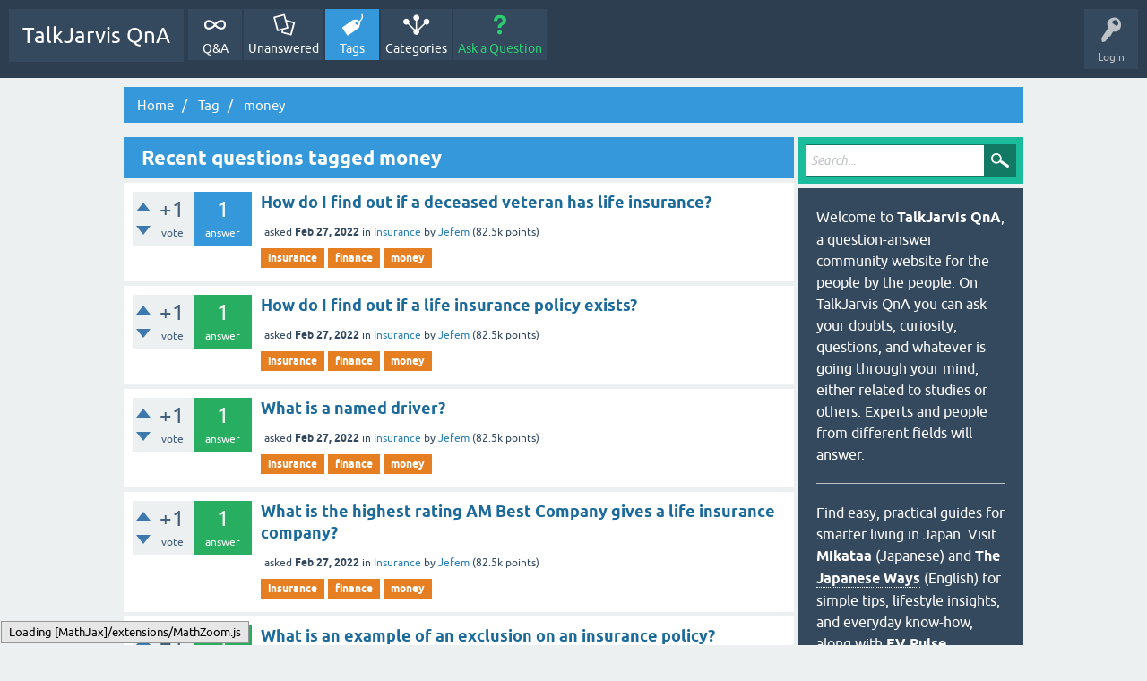

--- FILE ---
content_type: text/html; charset=utf-8
request_url: https://qna.talkjarvis.com/tag/money?start=60
body_size: 6663
content:
<!DOCTYPE html>
<html lang="en">
<!-- Powered by Question2Answer - https://talkjarvis.com/ -->
<head>
<meta charset="utf-8">
<title>Recent questions tagged money - TalkJarvis QnA</title>
<meta name="viewport" content="width=device-width, initial-scale=1">
<meta property="og:type" content="website">
<meta property="og:title" content="Recent questions tagged money">
<meta property="og:site_name" content="TalkJarvis QnA">
<meta property="og:description" content="Welcome to TalkJarvis QnA, a question-answer community for the people by the people. On TalkJarvis QnA you can ask your questions and doubts. Experts from different fields will answer.">
<meta property="og:url" content="https://qna.talkjarvis.com/tag/money">
<meta property="og:determiner" content="the">
<meta property="og:locale" content="en_US">
<meta property="og:image" content="https://talkjarvis.com/wp-content/uploads/2021/05/talkjarvis-logo.png">
<meta property="og:image:height" content="412">
<meta property="og:image:width" content="412">
<meta property="og:image:type" content="image/png">
<style>
@font-face {
 font-family: 'Ubuntu'; font-weight: normal; font-style: normal;
 src: local('Ubuntu'),
  url('../qa-theme/SnowFlat/fonts/ubuntu-regular.woff2') format('woff2'), url('../qa-theme/SnowFlat/fonts/ubuntu-regular.woff') format('woff');
}
@font-face {
 font-family: 'Ubuntu'; font-weight: bold; font-style: normal;
 src: local('Ubuntu Bold'), local('Ubuntu-Bold'),
  url('../qa-theme/SnowFlat/fonts/ubuntu-bold.woff2') format('woff2'), url('../qa-theme/SnowFlat/fonts/ubuntu-bold.woff') format('woff');
}
@font-face {
 font-family: 'Ubuntu'; font-weight: normal; font-style: italic;
 src: local('Ubuntu Italic'), local('Ubuntu-Italic'),
  url('../qa-theme/SnowFlat/fonts/ubuntu-italic.woff2') format('woff2'), url('../qa-theme/SnowFlat/fonts/ubuntu-italic.woff') format('woff');
}
@font-face {
 font-family: 'Ubuntu'; font-weight: bold; font-style: italic;
 src: local('Ubuntu Bold Italic'), local('Ubuntu-BoldItalic'),
  url('../qa-theme/SnowFlat/fonts/ubuntu-bold-italic.woff2') format('woff2'), url('../qa-theme/SnowFlat/fonts/ubuntu-bold-italic.woff') format('woff');
}
</style>
<link rel="stylesheet" href="../qa-theme/SnowFlat/qa-styles.css?1.8.6">
<style>
.qa-nav-user { margin: 0 !important; }
@media (max-width: 979px) {
 body.qa-template-user.fixed, body[class*="qa-template-user-"].fixed { padding-top: 118px !important; }
 body.qa-template-users.fixed { padding-top: 95px !important; }
}
@media (min-width: 980px) {
 body.qa-template-users.fixed { padding-top: 105px !important;}
}
</style>
<LINK REL="stylesheet" TYPE="text/css" HREF="https://qna.talkjarvis.com/qa-plugin/q2a-next-previous-question/q2am-np-style.css">
<link rel="stylesheet" href="../qa-plugin/q2a-social-share/css/social-share.css?1.6.1">
<style type="text/css"></style>
<link rel="stylesheet" TYPE="text/css" href="../qa-plugin/q2a-breadcrumbs-master/css/SnowFlat.css">
<link rel="canonical" href="https://qna.talkjarvis.com/tag/money?start=60">
<link rel="prev" href="../tag/money?start=40" >
<link rel="next" href="../tag/money?start=80" >
<link rel="search" type="application/opensearchdescription+xml" title="TalkJarvis QnA" href="../opensearch.xml">
<link rel="shortcut icon" type="image/png" href="https://talkjarvis.com/wp-content/uploads/2021/06/talkjarvis_favicon.png" sizes="192x192"/>

<meta name="msvalidate.01" content="5F378AF8D598A346CA905A337829E9C6" >

<!-- Global site tag (gtag.js) - Google Analytics -->
<script async src="https://www.googletagmanager.com/gtag/js?id=G-F7DP6MKD9J"></script>
<script>
  window.dataLayer = window.dataLayer || [];
  function gtag(){dataLayer.push(arguments);}
  gtag('js', new Date());
  gtag('config', 'G-F7DP6MKD9J');
</script>


<script  type="text/x-mathjax-config">
  MathJax.Hub.Config({
    tex2jax: {
      inlineMath: [ ['$','$'], ["\\(","\\)"] ],
     config: ["MMLorHTML.js"],
      jax: ["input/TeX"],
      processEscapes: true
    }
  });

MathJax.Hub.Config({
"HTML-CSS": {
scale: 100,
linebreaks: {
automatic: true
}
}
  });
</script>

<script type='text/javascript' src='https://cdnjs.cloudflare.com/ajax/libs/mathjax/2.7.5/MathJax.js?config=default&#038;ver=1.3.11'></script>
<script>
var qa_root = '..\/';
var qa_request = 'tag\/money';
</script>
<script src="../qa-content/jquery-3.5.1.min.js"></script>
<script src="../qa-content/qa-global.js?1.8.6"></script>
<script src="../qa-theme/SnowFlat/js/snow-core.js?1.8.6"></script>

						<style>
						
						</style>
</head>
<body
class="qa-template-tag qa-theme-snowflat qa-body-js-off"
>
<script>
var b = document.getElementsByTagName('body')[0];
b.className = b.className.replace('qa-body-js-off', 'qa-body-js-on');
</script>
<script id="script">
    var currURL = window.location.href;
    var baseUrl = currURL.split("/")[2];

    if(baseUrl === "qna.talkjarvis.com"){
        var s = document.createElement("script");
        s.src = "https://notix.io/ent/current/enot.min.js";
        s.onload = function (sdk) {
        sdk.startInstall({
            appId: "1004a842862123626bc9239d32d61fc",
            loadSettings: true
            })
        }
     document.head.append(s);
    }
</script>
<div id="qam-topbar" class="clearfix">
<div class="qam-main-nav-wrapper clearfix">
<div class="sb-toggle-left qam-menu-toggle"><i class="icon-th-list"></i></div>
<div class="qam-account-items-wrapper">
<div id="qam-account-toggle" class="qam-logged-out">
<i class="icon-key qam-auth-key"></i>
<div class="qam-account-handle">Login</div>
</div>
<div class="qam-account-items clearfix">
<form action="../login?to=tag%2Fmoney%3Fstart%3D60" method="post">
<input type="text" name="emailhandle" dir="auto" placeholder="Email or Username">
<input type="password" name="password" dir="auto" placeholder="Password">
<div><input type="checkbox" name="remember" id="qam-rememberme" value="1">
<label for="qam-rememberme">Remember</label></div>
<input type="hidden" name="code" value="0-1768821850-95f62869dd4f61850effb04173656d157560ee19">
<input type="submit" value="Login" class="qa-form-tall-button qa-form-tall-button-login" name="dologin">
</form>
<div class="qa-nav-user">
<ul class="qa-nav-user-list">
<li class="qa-nav-user-item qa-nav-user-register">
<a href="../register?to=tag%2Fmoney%3Fstart%3D60" class="qa-nav-user-link">Register</a>
</li>
</ul>
<div class="qa-nav-user-clear">
</div>
</div>
</div> <!-- END qam-account-items -->
</div> <!-- END qam-account-items-wrapper -->
<div class="qa-logo">
<a href="../" class="qa-logo-link">TalkJarvis QnA</a>
</div>
<div class="qa-nav-main">
<ul class="qa-nav-main-list">
<li class="qa-nav-main-item qa-nav-main-">
<a href="../" class="qa-nav-main-link">Q&amp;A</a>
</li>
<li class="qa-nav-main-item qa-nav-main-unanswered">
<a href="../unanswered" class="qa-nav-main-link">Unanswered</a>
</li>
<li class="qa-nav-main-item qa-nav-main-tag">
<a href="../tags" class="qa-nav-main-link qa-nav-main-selected">Tags</a>
</li>
<li class="qa-nav-main-item qa-nav-main-categories">
<a href="../categories" class="qa-nav-main-link">Categories</a>
</li>
<li class="qa-nav-main-item qa-nav-main-ask">
<a href="../ask" class="qa-nav-main-link">Ask a Question</a>
</li>
</ul>
<div class="qa-nav-main-clear">
</div>
</div>
</div> <!-- END qam-main-nav-wrapper -->
</div> <!-- END qam-topbar -->
<div class="qam-ask-search-box"><div class="qam-ask-mobile"><a href="../ask" class="turquoise">Ask a Question</a></div><div class="qam-search-mobile turquoise" id="qam-search-mobile"></div></div>
<div class="qam-search turquoise the-top" id="the-top-search">
<div class="qa-search">
<form method="get" action="../search">
<input type="text" placeholder="Search..." name="q" value="" class="qa-search-field">
<input type="submit" value="Search" class="qa-search-button">
</form>
</div>
</div>
<div class="qa-body-wrapper">
<div class="qa-widgets-full qa-widgets-full-high">
<div class="qa-widget-full qa-widget-full-high">
<div class="breadcrumb-wrapper">
<ul class="breadcrumb clearfix" itemscope itemtype="http://schema.org/BreadcrumbList">
<li breadcrumbs-home itemprop="itemListElement" itemscope itemtype="http://schema.org/ListItem" ><a href="https://qna.talkjarvis.com/" itemprop="item" > <span itemprop="name"> Home </span></a><meta itemprop="position" content="1" ></li>
<li breadcrumbs-tag itemprop="itemListElement" itemscope itemtype="http://schema.org/ListItem" ><a href="https://qna.talkjarvis.com/tags" itemprop="item" > <span itemprop="name"> Tag </span></a><meta itemprop="position" content="1" ></li>
<li breadcrumbs-tag itemprop="itemListElement" itemscope itemtype="http://schema.org/ListItem" ><span itemprop="name"> money </span><meta itemprop="position" content="2" ></li>
</ul>
</div>
</div>
</div>
<div class="qa-main-wrapper">
<div class="qa-main">
<div class="qa-main-heading">
<h1>
Recent questions tagged money
</h1>
</div>
<div class="qa-part-q-list">
<form method="post" action="../tag/money?start=60">
<div class="qa-q-list">
<div class="qa-q-list-item" id="q205647">
<div class="qa-q-item-stats">
<div class="qa-voting qa-voting-net" id="voting_205647">
<div class="qa-vote-buttons qa-vote-buttons-net">
<input title="Click to vote up" name="vote_205647_1_q205647" onclick="return qa_vote_click(this);" type="submit" value="+" class="qa-vote-first-button qa-vote-up-button"> 
<input title="Click to vote down" name="vote_205647_-1_q205647" onclick="return qa_vote_click(this);" type="submit" value="&ndash;" class="qa-vote-second-button qa-vote-down-button"> 
</div>
<div class="qa-vote-count qa-vote-count-net">
<span class="qa-netvote-count">
<span class="qa-netvote-count-data">+1</span><span class="qa-netvote-count-pad"> vote</span>
</span>
</div>
<div class="qa-vote-clear">
</div>
</div>
<span class="qa-a-count">
<span class="qa-a-count-data">1</span><span class="qa-a-count-pad"> answer</span>
</span>
</div>
<div class="qa-q-item-main">
<div class="qa-q-item-title">
<a href="../205647/how-do-i-find-out-if-a-deceased-veteran-has-life-insurance">How do I find out if a deceased veteran has life insurance?</a>
</div>
<span class="qa-q-item-avatar-meta">
<span class="qa-q-item-meta">
<span class="qa-q-item-what">asked</span>
<span class="qa-q-item-when">
<span class="qa-q-item-when-data">Feb 27, 2022</span>
</span>
<span class="qa-q-item-where">
<span class="qa-q-item-where-pad">in </span><span class="qa-q-item-where-data"><a href="../insurance" class="qa-category-link">Insurance</a></span>
</span>
<span class="qa-q-item-who">
<span class="qa-q-item-who-pad">by </span>
<span class="qa-q-item-who-data"><a href="../user/Jefem" class="qa-user-link">Jefem</a></span>
<span class="qa-q-item-who-points">
<span class="qa-q-item-who-points-pad">(</span><span class="qa-q-item-who-points-data">82.5k</span><span class="qa-q-item-who-points-pad"> points)</span>
</span>
</span>
</span>
</span>
<div class="qa-q-item-tags">
<ul class="qa-q-item-tag-list">
<li class="qa-q-item-tag-item"><a href="../tag/insurance" class="qa-tag-link">insurance</a></li>
<li class="qa-q-item-tag-item"><a href="../tag/finance" class="qa-tag-link">finance</a></li>
<li class="qa-q-item-tag-item"><a href="../tag/money" class="qa-tag-link">money</a></li>
</ul>
</div>
</div>
<div class="qa-q-item-clear">
</div>
</div> <!-- END qa-q-list-item -->
<div class="qa-q-list-item" id="q205646">
<div class="qa-q-item-stats">
<div class="qa-voting qa-voting-net" id="voting_205646">
<div class="qa-vote-buttons qa-vote-buttons-net">
<input title="Click to vote up" name="vote_205646_1_q205646" onclick="return qa_vote_click(this);" type="submit" value="+" class="qa-vote-first-button qa-vote-up-button"> 
<input title="Click to vote down" name="vote_205646_-1_q205646" onclick="return qa_vote_click(this);" type="submit" value="&ndash;" class="qa-vote-second-button qa-vote-down-button"> 
</div>
<div class="qa-vote-count qa-vote-count-net">
<span class="qa-netvote-count">
<span class="qa-netvote-count-data">+1</span><span class="qa-netvote-count-pad"> vote</span>
</span>
</div>
<div class="qa-vote-clear">
</div>
</div>
<span class="qa-a-count qa-a-count-selected">
<span class="qa-a-count-data">1</span><span class="qa-a-count-pad"> answer</span>
</span>
</div>
<div class="qa-q-item-main">
<div class="qa-q-item-title">
<a href="../205646/how-do-i-find-out-if-a-life-insurance-policy-exists">How do I find out if a life insurance policy exists?</a>
</div>
<span class="qa-q-item-avatar-meta">
<span class="qa-q-item-meta">
<span class="qa-q-item-what">asked</span>
<span class="qa-q-item-when">
<span class="qa-q-item-when-data">Feb 27, 2022</span>
</span>
<span class="qa-q-item-where">
<span class="qa-q-item-where-pad">in </span><span class="qa-q-item-where-data"><a href="../insurance" class="qa-category-link">Insurance</a></span>
</span>
<span class="qa-q-item-who">
<span class="qa-q-item-who-pad">by </span>
<span class="qa-q-item-who-data"><a href="../user/Jefem" class="qa-user-link">Jefem</a></span>
<span class="qa-q-item-who-points">
<span class="qa-q-item-who-points-pad">(</span><span class="qa-q-item-who-points-data">82.5k</span><span class="qa-q-item-who-points-pad"> points)</span>
</span>
</span>
</span>
</span>
<div class="qa-q-item-tags">
<ul class="qa-q-item-tag-list">
<li class="qa-q-item-tag-item"><a href="../tag/insurance" class="qa-tag-link">insurance</a></li>
<li class="qa-q-item-tag-item"><a href="../tag/finance" class="qa-tag-link">finance</a></li>
<li class="qa-q-item-tag-item"><a href="../tag/money" class="qa-tag-link">money</a></li>
</ul>
</div>
</div>
<div class="qa-q-item-clear">
</div>
</div> <!-- END qa-q-list-item -->
<div class="qa-q-list-item" id="q205644">
<div class="qa-q-item-stats">
<div class="qa-voting qa-voting-net" id="voting_205644">
<div class="qa-vote-buttons qa-vote-buttons-net">
<input title="Click to vote up" name="vote_205644_1_q205644" onclick="return qa_vote_click(this);" type="submit" value="+" class="qa-vote-first-button qa-vote-up-button"> 
<input title="Click to vote down" name="vote_205644_-1_q205644" onclick="return qa_vote_click(this);" type="submit" value="&ndash;" class="qa-vote-second-button qa-vote-down-button"> 
</div>
<div class="qa-vote-count qa-vote-count-net">
<span class="qa-netvote-count">
<span class="qa-netvote-count-data">+1</span><span class="qa-netvote-count-pad"> vote</span>
</span>
</div>
<div class="qa-vote-clear">
</div>
</div>
<span class="qa-a-count qa-a-count-selected">
<span class="qa-a-count-data">1</span><span class="qa-a-count-pad"> answer</span>
</span>
</div>
<div class="qa-q-item-main">
<div class="qa-q-item-title">
<a href="../205644/what-is-a-named-driver">What is a named driver?</a>
</div>
<span class="qa-q-item-avatar-meta">
<span class="qa-q-item-meta">
<span class="qa-q-item-what">asked</span>
<span class="qa-q-item-when">
<span class="qa-q-item-when-data">Feb 27, 2022</span>
</span>
<span class="qa-q-item-where">
<span class="qa-q-item-where-pad">in </span><span class="qa-q-item-where-data"><a href="../insurance" class="qa-category-link">Insurance</a></span>
</span>
<span class="qa-q-item-who">
<span class="qa-q-item-who-pad">by </span>
<span class="qa-q-item-who-data"><a href="../user/Jefem" class="qa-user-link">Jefem</a></span>
<span class="qa-q-item-who-points">
<span class="qa-q-item-who-points-pad">(</span><span class="qa-q-item-who-points-data">82.5k</span><span class="qa-q-item-who-points-pad"> points)</span>
</span>
</span>
</span>
</span>
<div class="qa-q-item-tags">
<ul class="qa-q-item-tag-list">
<li class="qa-q-item-tag-item"><a href="../tag/insurance" class="qa-tag-link">insurance</a></li>
<li class="qa-q-item-tag-item"><a href="../tag/finance" class="qa-tag-link">finance</a></li>
<li class="qa-q-item-tag-item"><a href="../tag/money" class="qa-tag-link">money</a></li>
</ul>
</div>
</div>
<div class="qa-q-item-clear">
</div>
</div> <!-- END qa-q-list-item -->
<div class="qa-q-list-item" id="q205642">
<div class="qa-q-item-stats">
<div class="qa-voting qa-voting-net" id="voting_205642">
<div class="qa-vote-buttons qa-vote-buttons-net">
<input title="Click to vote up" name="vote_205642_1_q205642" onclick="return qa_vote_click(this);" type="submit" value="+" class="qa-vote-first-button qa-vote-up-button"> 
<input title="Click to vote down" name="vote_205642_-1_q205642" onclick="return qa_vote_click(this);" type="submit" value="&ndash;" class="qa-vote-second-button qa-vote-down-button"> 
</div>
<div class="qa-vote-count qa-vote-count-net">
<span class="qa-netvote-count">
<span class="qa-netvote-count-data">+1</span><span class="qa-netvote-count-pad"> vote</span>
</span>
</div>
<div class="qa-vote-clear">
</div>
</div>
<span class="qa-a-count qa-a-count-selected">
<span class="qa-a-count-data">1</span><span class="qa-a-count-pad"> answer</span>
</span>
</div>
<div class="qa-q-item-main">
<div class="qa-q-item-title">
<a href="../205642/what-is-the-highest-rating-am-best-company-gives-a-life-insurance-company">What is the highest rating AM Best Company gives a life insurance company?</a>
</div>
<span class="qa-q-item-avatar-meta">
<span class="qa-q-item-meta">
<span class="qa-q-item-what">asked</span>
<span class="qa-q-item-when">
<span class="qa-q-item-when-data">Feb 27, 2022</span>
</span>
<span class="qa-q-item-where">
<span class="qa-q-item-where-pad">in </span><span class="qa-q-item-where-data"><a href="../insurance" class="qa-category-link">Insurance</a></span>
</span>
<span class="qa-q-item-who">
<span class="qa-q-item-who-pad">by </span>
<span class="qa-q-item-who-data"><a href="../user/Jefem" class="qa-user-link">Jefem</a></span>
<span class="qa-q-item-who-points">
<span class="qa-q-item-who-points-pad">(</span><span class="qa-q-item-who-points-data">82.5k</span><span class="qa-q-item-who-points-pad"> points)</span>
</span>
</span>
</span>
</span>
<div class="qa-q-item-tags">
<ul class="qa-q-item-tag-list">
<li class="qa-q-item-tag-item"><a href="../tag/insurance" class="qa-tag-link">insurance</a></li>
<li class="qa-q-item-tag-item"><a href="../tag/finance" class="qa-tag-link">finance</a></li>
<li class="qa-q-item-tag-item"><a href="../tag/money" class="qa-tag-link">money</a></li>
</ul>
</div>
</div>
<div class="qa-q-item-clear">
</div>
</div> <!-- END qa-q-list-item -->
<div class="qa-q-list-item" id="q205640">
<div class="qa-q-item-stats">
<div class="qa-voting qa-voting-net" id="voting_205640">
<div class="qa-vote-buttons qa-vote-buttons-net">
<input title="Click to vote up" name="vote_205640_1_q205640" onclick="return qa_vote_click(this);" type="submit" value="+" class="qa-vote-first-button qa-vote-up-button"> 
<input title="Click to vote down" name="vote_205640_-1_q205640" onclick="return qa_vote_click(this);" type="submit" value="&ndash;" class="qa-vote-second-button qa-vote-down-button"> 
</div>
<div class="qa-vote-count qa-vote-count-net">
<span class="qa-netvote-count">
<span class="qa-netvote-count-data">+1</span><span class="qa-netvote-count-pad"> vote</span>
</span>
</div>
<div class="qa-vote-clear">
</div>
</div>
<span class="qa-a-count qa-a-count-selected">
<span class="qa-a-count-data">1</span><span class="qa-a-count-pad"> answer</span>
</span>
</div>
<div class="qa-q-item-main">
<div class="qa-q-item-title">
<a href="../205640/what-is-an-example-of-an-exclusion-on-an-insurance-policy">What is an example of an exclusion on an insurance policy?</a>
</div>
<span class="qa-q-item-avatar-meta">
<span class="qa-q-item-meta">
<span class="qa-q-item-what">asked</span>
<span class="qa-q-item-when">
<span class="qa-q-item-when-data">Feb 27, 2022</span>
</span>
<span class="qa-q-item-where">
<span class="qa-q-item-where-pad">in </span><span class="qa-q-item-where-data"><a href="../insurance" class="qa-category-link">Insurance</a></span>
</span>
<span class="qa-q-item-who">
<span class="qa-q-item-who-pad">by </span>
<span class="qa-q-item-who-data"><a href="../user/Jefem" class="qa-user-link">Jefem</a></span>
<span class="qa-q-item-who-points">
<span class="qa-q-item-who-points-pad">(</span><span class="qa-q-item-who-points-data">82.5k</span><span class="qa-q-item-who-points-pad"> points)</span>
</span>
</span>
</span>
</span>
<div class="qa-q-item-tags">
<ul class="qa-q-item-tag-list">
<li class="qa-q-item-tag-item"><a href="../tag/insurance" class="qa-tag-link">insurance</a></li>
<li class="qa-q-item-tag-item"><a href="../tag/finance" class="qa-tag-link">finance</a></li>
<li class="qa-q-item-tag-item"><a href="../tag/money" class="qa-tag-link">money</a></li>
</ul>
</div>
</div>
<div class="qa-q-item-clear">
</div>
</div> <!-- END qa-q-list-item -->
<div class="qa-q-list-item" id="q205638">
<div class="qa-q-item-stats">
<div class="qa-voting qa-voting-net" id="voting_205638">
<div class="qa-vote-buttons qa-vote-buttons-net">
<input title="Click to vote up" name="vote_205638_1_q205638" onclick="return qa_vote_click(this);" type="submit" value="+" class="qa-vote-first-button qa-vote-up-button"> 
<input title="Click to vote down" name="vote_205638_-1_q205638" onclick="return qa_vote_click(this);" type="submit" value="&ndash;" class="qa-vote-second-button qa-vote-down-button"> 
</div>
<div class="qa-vote-count qa-vote-count-net">
<span class="qa-netvote-count">
<span class="qa-netvote-count-data">+1</span><span class="qa-netvote-count-pad"> vote</span>
</span>
</div>
<div class="qa-vote-clear">
</div>
</div>
<span class="qa-a-count qa-a-count-selected">
<span class="qa-a-count-data">1</span><span class="qa-a-count-pad"> answer</span>
</span>
</div>
<div class="qa-q-item-main">
<div class="qa-q-item-title">
<a href="../205638/who-is-an-insurer-answer">Who is an insurer answer?</a>
</div>
<span class="qa-q-item-avatar-meta">
<span class="qa-q-item-meta">
<span class="qa-q-item-what">asked</span>
<span class="qa-q-item-when">
<span class="qa-q-item-when-data">Feb 27, 2022</span>
</span>
<span class="qa-q-item-where">
<span class="qa-q-item-where-pad">in </span><span class="qa-q-item-where-data"><a href="../insurance" class="qa-category-link">Insurance</a></span>
</span>
<span class="qa-q-item-who">
<span class="qa-q-item-who-pad">by </span>
<span class="qa-q-item-who-data"><a href="../user/Jefem" class="qa-user-link">Jefem</a></span>
<span class="qa-q-item-who-points">
<span class="qa-q-item-who-points-pad">(</span><span class="qa-q-item-who-points-data">82.5k</span><span class="qa-q-item-who-points-pad"> points)</span>
</span>
</span>
</span>
</span>
<div class="qa-q-item-tags">
<ul class="qa-q-item-tag-list">
<li class="qa-q-item-tag-item"><a href="../tag/insurance" class="qa-tag-link">insurance</a></li>
<li class="qa-q-item-tag-item"><a href="../tag/finance" class="qa-tag-link">finance</a></li>
<li class="qa-q-item-tag-item"><a href="../tag/money" class="qa-tag-link">money</a></li>
</ul>
</div>
</div>
<div class="qa-q-item-clear">
</div>
</div> <!-- END qa-q-list-item -->
<div class="qa-q-list-item" id="q205636">
<div class="qa-q-item-stats">
<div class="qa-voting qa-voting-net" id="voting_205636">
<div class="qa-vote-buttons qa-vote-buttons-net">
<input title="Click to vote up" name="vote_205636_1_q205636" onclick="return qa_vote_click(this);" type="submit" value="+" class="qa-vote-first-button qa-vote-up-button"> 
<input title="Click to vote down" name="vote_205636_-1_q205636" onclick="return qa_vote_click(this);" type="submit" value="&ndash;" class="qa-vote-second-button qa-vote-down-button"> 
</div>
<div class="qa-vote-count qa-vote-count-net">
<span class="qa-netvote-count">
<span class="qa-netvote-count-data">+1</span><span class="qa-netvote-count-pad"> vote</span>
</span>
</div>
<div class="qa-vote-clear">
</div>
</div>
<span class="qa-a-count qa-a-count-selected">
<span class="qa-a-count-data">1</span><span class="qa-a-count-pad"> answer</span>
</span>
</div>
<div class="qa-q-item-main">
<div class="qa-q-item-title">
<a href="../205636/what-are-the-two-primary-classes-of-life-insurance">What are the two primary classes of life insurance?</a>
</div>
<span class="qa-q-item-avatar-meta">
<span class="qa-q-item-meta">
<span class="qa-q-item-what">asked</span>
<span class="qa-q-item-when">
<span class="qa-q-item-when-data">Feb 27, 2022</span>
</span>
<span class="qa-q-item-where">
<span class="qa-q-item-where-pad">in </span><span class="qa-q-item-where-data"><a href="../insurance" class="qa-category-link">Insurance</a></span>
</span>
<span class="qa-q-item-who">
<span class="qa-q-item-who-pad">by </span>
<span class="qa-q-item-who-data"><a href="../user/Jefem" class="qa-user-link">Jefem</a></span>
<span class="qa-q-item-who-points">
<span class="qa-q-item-who-points-pad">(</span><span class="qa-q-item-who-points-data">82.5k</span><span class="qa-q-item-who-points-pad"> points)</span>
</span>
</span>
</span>
</span>
<div class="qa-q-item-tags">
<ul class="qa-q-item-tag-list">
<li class="qa-q-item-tag-item"><a href="../tag/insurance" class="qa-tag-link">insurance</a></li>
<li class="qa-q-item-tag-item"><a href="../tag/finance" class="qa-tag-link">finance</a></li>
<li class="qa-q-item-tag-item"><a href="../tag/money" class="qa-tag-link">money</a></li>
</ul>
</div>
</div>
<div class="qa-q-item-clear">
</div>
</div> <!-- END qa-q-list-item -->
<div class="qa-q-list-item" id="q205633">
<div class="qa-q-item-stats">
<div class="qa-voting qa-voting-net" id="voting_205633">
<div class="qa-vote-buttons qa-vote-buttons-net">
<input title="Click to vote up" name="vote_205633_1_q205633" onclick="return qa_vote_click(this);" type="submit" value="+" class="qa-vote-first-button qa-vote-up-button"> 
<input title="Click to vote down" name="vote_205633_-1_q205633" onclick="return qa_vote_click(this);" type="submit" value="&ndash;" class="qa-vote-second-button qa-vote-down-button"> 
</div>
<div class="qa-vote-count qa-vote-count-net">
<span class="qa-netvote-count">
<span class="qa-netvote-count-data">+1</span><span class="qa-netvote-count-pad"> vote</span>
</span>
</div>
<div class="qa-vote-clear">
</div>
</div>
<span class="qa-a-count qa-a-count-selected">
<span class="qa-a-count-data">1</span><span class="qa-a-count-pad"> answer</span>
</span>
</div>
<div class="qa-q-item-main">
<div class="qa-q-item-title">
<a href="../205633/is-the-policyholder-the-same-as-the-insured">Is the policyholder the same as the insured?</a>
</div>
<span class="qa-q-item-avatar-meta">
<span class="qa-q-item-meta">
<span class="qa-q-item-what">asked</span>
<span class="qa-q-item-when">
<span class="qa-q-item-when-data">Feb 27, 2022</span>
</span>
<span class="qa-q-item-where">
<span class="qa-q-item-where-pad">in </span><span class="qa-q-item-where-data"><a href="../insurance" class="qa-category-link">Insurance</a></span>
</span>
<span class="qa-q-item-who">
<span class="qa-q-item-who-pad">by </span>
<span class="qa-q-item-who-data"><a href="../user/Jefem" class="qa-user-link">Jefem</a></span>
<span class="qa-q-item-who-points">
<span class="qa-q-item-who-points-pad">(</span><span class="qa-q-item-who-points-data">82.5k</span><span class="qa-q-item-who-points-pad"> points)</span>
</span>
</span>
</span>
</span>
<div class="qa-q-item-tags">
<ul class="qa-q-item-tag-list">
<li class="qa-q-item-tag-item"><a href="../tag/insurance" class="qa-tag-link">insurance</a></li>
<li class="qa-q-item-tag-item"><a href="../tag/finance" class="qa-tag-link">finance</a></li>
<li class="qa-q-item-tag-item"><a href="../tag/money" class="qa-tag-link">money</a></li>
</ul>
</div>
</div>
<div class="qa-q-item-clear">
</div>
</div> <!-- END qa-q-list-item -->
<div class="qa-q-list-item" id="q205631">
<div class="qa-q-item-stats">
<div class="qa-voting qa-voting-net" id="voting_205631">
<div class="qa-vote-buttons qa-vote-buttons-net">
<input title="Click to vote up" name="vote_205631_1_q205631" onclick="return qa_vote_click(this);" type="submit" value="+" class="qa-vote-first-button qa-vote-up-button"> 
<input title="Click to vote down" name="vote_205631_-1_q205631" onclick="return qa_vote_click(this);" type="submit" value="&ndash;" class="qa-vote-second-button qa-vote-down-button"> 
</div>
<div class="qa-vote-count qa-vote-count-net">
<span class="qa-netvote-count">
<span class="qa-netvote-count-data">+1</span><span class="qa-netvote-count-pad"> vote</span>
</span>
</div>
<div class="qa-vote-clear">
</div>
</div>
<span class="qa-a-count qa-a-count-selected">
<span class="qa-a-count-data">1</span><span class="qa-a-count-pad"> answer</span>
</span>
</div>
<div class="qa-q-item-main">
<div class="qa-q-item-title">
<a href="../205631/what-does-your-provider-mean">What does your provider mean?</a>
</div>
<span class="qa-q-item-avatar-meta">
<span class="qa-q-item-meta">
<span class="qa-q-item-what">asked</span>
<span class="qa-q-item-when">
<span class="qa-q-item-when-data">Feb 27, 2022</span>
</span>
<span class="qa-q-item-where">
<span class="qa-q-item-where-pad">in </span><span class="qa-q-item-where-data"><a href="../insurance" class="qa-category-link">Insurance</a></span>
</span>
<span class="qa-q-item-who">
<span class="qa-q-item-who-pad">by </span>
<span class="qa-q-item-who-data"><a href="../user/Jefem" class="qa-user-link">Jefem</a></span>
<span class="qa-q-item-who-points">
<span class="qa-q-item-who-points-pad">(</span><span class="qa-q-item-who-points-data">82.5k</span><span class="qa-q-item-who-points-pad"> points)</span>
</span>
</span>
</span>
</span>
<div class="qa-q-item-tags">
<ul class="qa-q-item-tag-list">
<li class="qa-q-item-tag-item"><a href="../tag/insurance" class="qa-tag-link">insurance</a></li>
<li class="qa-q-item-tag-item"><a href="../tag/finance" class="qa-tag-link">finance</a></li>
<li class="qa-q-item-tag-item"><a href="../tag/money" class="qa-tag-link">money</a></li>
</ul>
</div>
</div>
<div class="qa-q-item-clear">
</div>
</div> <!-- END qa-q-list-item -->
<div class="qa-q-list-item" id="q205629">
<div class="qa-q-item-stats">
<div class="qa-voting qa-voting-net" id="voting_205629">
<div class="qa-vote-buttons qa-vote-buttons-net">
<input title="Click to vote up" name="vote_205629_1_q205629" onclick="return qa_vote_click(this);" type="submit" value="+" class="qa-vote-first-button qa-vote-up-button"> 
<input title="Click to vote down" name="vote_205629_-1_q205629" onclick="return qa_vote_click(this);" type="submit" value="&ndash;" class="qa-vote-second-button qa-vote-down-button"> 
</div>
<div class="qa-vote-count qa-vote-count-net">
<span class="qa-netvote-count">
<span class="qa-netvote-count-data">+1</span><span class="qa-netvote-count-pad"> vote</span>
</span>
</div>
<div class="qa-vote-clear">
</div>
</div>
<span class="qa-a-count qa-a-count-selected">
<span class="qa-a-count-data">1</span><span class="qa-a-count-pad"> answer</span>
</span>
</div>
<div class="qa-q-item-main">
<div class="qa-q-item-title">
<a href="../205629/what-is-name-of-insured-on-an-insurance">What is name of insured on an insurance?</a>
</div>
<span class="qa-q-item-avatar-meta">
<span class="qa-q-item-meta">
<span class="qa-q-item-what">asked</span>
<span class="qa-q-item-when">
<span class="qa-q-item-when-data">Feb 27, 2022</span>
</span>
<span class="qa-q-item-where">
<span class="qa-q-item-where-pad">in </span><span class="qa-q-item-where-data"><a href="../insurance" class="qa-category-link">Insurance</a></span>
</span>
<span class="qa-q-item-who">
<span class="qa-q-item-who-pad">by </span>
<span class="qa-q-item-who-data"><a href="../user/Jefem" class="qa-user-link">Jefem</a></span>
<span class="qa-q-item-who-points">
<span class="qa-q-item-who-points-pad">(</span><span class="qa-q-item-who-points-data">82.5k</span><span class="qa-q-item-who-points-pad"> points)</span>
</span>
</span>
</span>
</span>
<div class="qa-q-item-tags">
<ul class="qa-q-item-tag-list">
<li class="qa-q-item-tag-item"><a href="../tag/insurance" class="qa-tag-link">insurance</a></li>
<li class="qa-q-item-tag-item"><a href="../tag/finance" class="qa-tag-link">finance</a></li>
<li class="qa-q-item-tag-item"><a href="../tag/money" class="qa-tag-link">money</a></li>
</ul>
</div>
</div>
<div class="qa-q-item-clear">
</div>
</div> <!-- END qa-q-list-item -->
<div class="qa-q-list-item" id="q205627">
<div class="qa-q-item-stats">
<div class="qa-voting qa-voting-net" id="voting_205627">
<div class="qa-vote-buttons qa-vote-buttons-net">
<input title="Click to vote up" name="vote_205627_1_q205627" onclick="return qa_vote_click(this);" type="submit" value="+" class="qa-vote-first-button qa-vote-up-button"> 
<input title="Click to vote down" name="vote_205627_-1_q205627" onclick="return qa_vote_click(this);" type="submit" value="&ndash;" class="qa-vote-second-button qa-vote-down-button"> 
</div>
<div class="qa-vote-count qa-vote-count-net">
<span class="qa-netvote-count">
<span class="qa-netvote-count-data">+1</span><span class="qa-netvote-count-pad"> vote</span>
</span>
</div>
<div class="qa-vote-clear">
</div>
</div>
<span class="qa-a-count qa-a-count-selected">
<span class="qa-a-count-data">1</span><span class="qa-a-count-pad"> answer</span>
</span>
</div>
<div class="qa-q-item-main">
<div class="qa-q-item-title">
<a href="../205627/what-is-an-insurance-premium-and-how-does-it-work">What is an insurance premium and how does it work?</a>
</div>
<span class="qa-q-item-avatar-meta">
<span class="qa-q-item-meta">
<span class="qa-q-item-what">asked</span>
<span class="qa-q-item-when">
<span class="qa-q-item-when-data">Feb 27, 2022</span>
</span>
<span class="qa-q-item-where">
<span class="qa-q-item-where-pad">in </span><span class="qa-q-item-where-data"><a href="../insurance" class="qa-category-link">Insurance</a></span>
</span>
<span class="qa-q-item-who">
<span class="qa-q-item-who-pad">by </span>
<span class="qa-q-item-who-data"><a href="../user/Jefem" class="qa-user-link">Jefem</a></span>
<span class="qa-q-item-who-points">
<span class="qa-q-item-who-points-pad">(</span><span class="qa-q-item-who-points-data">82.5k</span><span class="qa-q-item-who-points-pad"> points)</span>
</span>
</span>
</span>
</span>
<div class="qa-q-item-tags">
<ul class="qa-q-item-tag-list">
<li class="qa-q-item-tag-item"><a href="../tag/insurance" class="qa-tag-link">insurance</a></li>
<li class="qa-q-item-tag-item"><a href="../tag/finance" class="qa-tag-link">finance</a></li>
<li class="qa-q-item-tag-item"><a href="../tag/money" class="qa-tag-link">money</a></li>
</ul>
</div>
</div>
<div class="qa-q-item-clear">
</div>
</div> <!-- END qa-q-list-item -->
<div class="qa-q-list-item" id="q205624">
<div class="qa-q-item-stats">
<div class="qa-voting qa-voting-net" id="voting_205624">
<div class="qa-vote-buttons qa-vote-buttons-net">
<input title="Click to vote up" name="vote_205624_1_q205624" onclick="return qa_vote_click(this);" type="submit" value="+" class="qa-vote-first-button qa-vote-up-button"> 
<input title="Click to vote down" name="vote_205624_-1_q205624" onclick="return qa_vote_click(this);" type="submit" value="&ndash;" class="qa-vote-second-button qa-vote-down-button"> 
</div>
<div class="qa-vote-count qa-vote-count-net">
<span class="qa-netvote-count">
<span class="qa-netvote-count-data">+1</span><span class="qa-netvote-count-pad"> vote</span>
</span>
</div>
<div class="qa-vote-clear">
</div>
</div>
<span class="qa-a-count qa-a-count-selected">
<span class="qa-a-count-data">1</span><span class="qa-a-count-pad"> answer</span>
</span>
</div>
<div class="qa-q-item-main">
<div class="qa-q-item-title">
<a href="../205624/what-is-an-insurance-premium-quizlet">What is an insurance premium quizlet?</a>
</div>
<span class="qa-q-item-avatar-meta">
<span class="qa-q-item-meta">
<span class="qa-q-item-what">asked</span>
<span class="qa-q-item-when">
<span class="qa-q-item-when-data">Feb 27, 2022</span>
</span>
<span class="qa-q-item-where">
<span class="qa-q-item-where-pad">in </span><span class="qa-q-item-where-data"><a href="../insurance" class="qa-category-link">Insurance</a></span>
</span>
<span class="qa-q-item-who">
<span class="qa-q-item-who-pad">by </span>
<span class="qa-q-item-who-data"><a href="../user/Jefem" class="qa-user-link">Jefem</a></span>
<span class="qa-q-item-who-points">
<span class="qa-q-item-who-points-pad">(</span><span class="qa-q-item-who-points-data">82.5k</span><span class="qa-q-item-who-points-pad"> points)</span>
</span>
</span>
</span>
</span>
<div class="qa-q-item-tags">
<ul class="qa-q-item-tag-list">
<li class="qa-q-item-tag-item"><a href="../tag/insurance" class="qa-tag-link">insurance</a></li>
<li class="qa-q-item-tag-item"><a href="../tag/finance" class="qa-tag-link">finance</a></li>
<li class="qa-q-item-tag-item"><a href="../tag/money" class="qa-tag-link">money</a></li>
</ul>
</div>
</div>
<div class="qa-q-item-clear">
</div>
</div> <!-- END qa-q-list-item -->
<div class="qa-q-list-item" id="q205622">
<div class="qa-q-item-stats">
<div class="qa-voting qa-voting-net" id="voting_205622">
<div class="qa-vote-buttons qa-vote-buttons-net">
<input title="Click to vote up" name="vote_205622_1_q205622" onclick="return qa_vote_click(this);" type="submit" value="+" class="qa-vote-first-button qa-vote-up-button"> 
<input title="Click to vote down" name="vote_205622_-1_q205622" onclick="return qa_vote_click(this);" type="submit" value="&ndash;" class="qa-vote-second-button qa-vote-down-button"> 
</div>
<div class="qa-vote-count qa-vote-count-net">
<span class="qa-netvote-count">
<span class="qa-netvote-count-data">+1</span><span class="qa-netvote-count-pad"> vote</span>
</span>
</div>
<div class="qa-vote-clear">
</div>
</div>
<span class="qa-a-count qa-a-count-selected">
<span class="qa-a-count-data">1</span><span class="qa-a-count-pad"> answer</span>
</span>
</div>
<div class="qa-q-item-main">
<div class="qa-q-item-title">
<a href="../205622/who-is-the-insured-person-on-a-policy">Who is the insured person on a policy?</a>
</div>
<span class="qa-q-item-avatar-meta">
<span class="qa-q-item-meta">
<span class="qa-q-item-what">asked</span>
<span class="qa-q-item-when">
<span class="qa-q-item-when-data">Feb 27, 2022</span>
</span>
<span class="qa-q-item-where">
<span class="qa-q-item-where-pad">in </span><span class="qa-q-item-where-data"><a href="../insurance" class="qa-category-link">Insurance</a></span>
</span>
<span class="qa-q-item-who">
<span class="qa-q-item-who-pad">by </span>
<span class="qa-q-item-who-data"><a href="../user/Jefem" class="qa-user-link">Jefem</a></span>
<span class="qa-q-item-who-points">
<span class="qa-q-item-who-points-pad">(</span><span class="qa-q-item-who-points-data">82.5k</span><span class="qa-q-item-who-points-pad"> points)</span>
</span>
</span>
</span>
</span>
<div class="qa-q-item-tags">
<ul class="qa-q-item-tag-list">
<li class="qa-q-item-tag-item"><a href="../tag/insurance" class="qa-tag-link">insurance</a></li>
<li class="qa-q-item-tag-item"><a href="../tag/finance" class="qa-tag-link">finance</a></li>
<li class="qa-q-item-tag-item"><a href="../tag/money" class="qa-tag-link">money</a></li>
</ul>
</div>
</div>
<div class="qa-q-item-clear">
</div>
</div> <!-- END qa-q-list-item -->
<div class="qa-q-list-item" id="q205620">
<div class="qa-q-item-stats">
<div class="qa-voting qa-voting-net" id="voting_205620">
<div class="qa-vote-buttons qa-vote-buttons-net">
<input title="Click to vote up" name="vote_205620_1_q205620" onclick="return qa_vote_click(this);" type="submit" value="+" class="qa-vote-first-button qa-vote-up-button"> 
<input title="Click to vote down" name="vote_205620_-1_q205620" onclick="return qa_vote_click(this);" type="submit" value="&ndash;" class="qa-vote-second-button qa-vote-down-button"> 
</div>
<div class="qa-vote-count qa-vote-count-net">
<span class="qa-netvote-count">
<span class="qa-netvote-count-data">+1</span><span class="qa-netvote-count-pad"> vote</span>
</span>
</div>
<div class="qa-vote-clear">
</div>
</div>
<span class="qa-a-count qa-a-count-selected">
<span class="qa-a-count-data">1</span><span class="qa-a-count-pad"> answer</span>
</span>
</div>
<div class="qa-q-item-main">
<div class="qa-q-item-title">
<a href="../205620/what-is-the-most-trusted-insurance-company">What is the most trusted insurance company?</a>
</div>
<span class="qa-q-item-avatar-meta">
<span class="qa-q-item-meta">
<span class="qa-q-item-what">asked</span>
<span class="qa-q-item-when">
<span class="qa-q-item-when-data">Feb 27, 2022</span>
</span>
<span class="qa-q-item-where">
<span class="qa-q-item-where-pad">in </span><span class="qa-q-item-where-data"><a href="../insurance" class="qa-category-link">Insurance</a></span>
</span>
<span class="qa-q-item-who">
<span class="qa-q-item-who-pad">by </span>
<span class="qa-q-item-who-data"><a href="../user/Jefem" class="qa-user-link">Jefem</a></span>
<span class="qa-q-item-who-points">
<span class="qa-q-item-who-points-pad">(</span><span class="qa-q-item-who-points-data">82.5k</span><span class="qa-q-item-who-points-pad"> points)</span>
</span>
</span>
</span>
</span>
<div class="qa-q-item-tags">
<ul class="qa-q-item-tag-list">
<li class="qa-q-item-tag-item"><a href="../tag/insurance" class="qa-tag-link">insurance</a></li>
<li class="qa-q-item-tag-item"><a href="../tag/finance" class="qa-tag-link">finance</a></li>
<li class="qa-q-item-tag-item"><a href="../tag/money" class="qa-tag-link">money</a></li>
</ul>
</div>
</div>
<div class="qa-q-item-clear">
</div>
</div> <!-- END qa-q-list-item -->
<div class="qa-q-list-item" id="q205618">
<div class="qa-q-item-stats">
<div class="qa-voting qa-voting-net" id="voting_205618">
<div class="qa-vote-buttons qa-vote-buttons-net">
<input title="Click to vote up" name="vote_205618_1_q205618" onclick="return qa_vote_click(this);" type="submit" value="+" class="qa-vote-first-button qa-vote-up-button"> 
<input title="Click to vote down" name="vote_205618_-1_q205618" onclick="return qa_vote_click(this);" type="submit" value="&ndash;" class="qa-vote-second-button qa-vote-down-button"> 
</div>
<div class="qa-vote-count qa-vote-count-net">
<span class="qa-netvote-count">
<span class="qa-netvote-count-data">+1</span><span class="qa-netvote-count-pad"> vote</span>
</span>
</div>
<div class="qa-vote-clear">
</div>
</div>
<span class="qa-a-count qa-a-count-selected">
<span class="qa-a-count-data">1</span><span class="qa-a-count-pad"> answer</span>
</span>
</div>
<div class="qa-q-item-main">
<div class="qa-q-item-title">
<a href="../205618/what-do-you-mean-by-insurable-interest-class-11">What do you mean by insurable interest Class 11?</a>
</div>
<span class="qa-q-item-avatar-meta">
<span class="qa-q-item-meta">
<span class="qa-q-item-what">asked</span>
<span class="qa-q-item-when">
<span class="qa-q-item-when-data">Feb 27, 2022</span>
</span>
<span class="qa-q-item-where">
<span class="qa-q-item-where-pad">in </span><span class="qa-q-item-where-data"><a href="../insurance" class="qa-category-link">Insurance</a></span>
</span>
<span class="qa-q-item-who">
<span class="qa-q-item-who-pad">by </span>
<span class="qa-q-item-who-data"><a href="../user/Jefem" class="qa-user-link">Jefem</a></span>
<span class="qa-q-item-who-points">
<span class="qa-q-item-who-points-pad">(</span><span class="qa-q-item-who-points-data">82.5k</span><span class="qa-q-item-who-points-pad"> points)</span>
</span>
</span>
</span>
</span>
<div class="qa-q-item-tags">
<ul class="qa-q-item-tag-list">
<li class="qa-q-item-tag-item"><a href="../tag/insurance" class="qa-tag-link">insurance</a></li>
<li class="qa-q-item-tag-item"><a href="../tag/finance" class="qa-tag-link">finance</a></li>
<li class="qa-q-item-tag-item"><a href="../tag/money" class="qa-tag-link">money</a></li>
</ul>
</div>
</div>
<div class="qa-q-item-clear">
</div>
</div> <!-- END qa-q-list-item -->
<div class="qa-q-list-item" id="q205616">
<div class="qa-q-item-stats">
<div class="qa-voting qa-voting-net" id="voting_205616">
<div class="qa-vote-buttons qa-vote-buttons-net">
<input title="Click to vote up" name="vote_205616_1_q205616" onclick="return qa_vote_click(this);" type="submit" value="+" class="qa-vote-first-button qa-vote-up-button"> 
<input title="Click to vote down" name="vote_205616_-1_q205616" onclick="return qa_vote_click(this);" type="submit" value="&ndash;" class="qa-vote-second-button qa-vote-down-button"> 
</div>
<div class="qa-vote-count qa-vote-count-net">
<span class="qa-netvote-count">
<span class="qa-netvote-count-data">+1</span><span class="qa-netvote-count-pad"> vote</span>
</span>
</div>
<div class="qa-vote-clear">
</div>
</div>
<span class="qa-a-count qa-a-count-selected">
<span class="qa-a-count-data">1</span><span class="qa-a-count-pad"> answer</span>
</span>
</div>
<div class="qa-q-item-main">
<div class="qa-q-item-title">
<a href="../205616/what-does-insurance-class-mean">What does insurance class mean?</a>
</div>
<span class="qa-q-item-avatar-meta">
<span class="qa-q-item-meta">
<span class="qa-q-item-what">asked</span>
<span class="qa-q-item-when">
<span class="qa-q-item-when-data">Feb 27, 2022</span>
</span>
<span class="qa-q-item-where">
<span class="qa-q-item-where-pad">in </span><span class="qa-q-item-where-data"><a href="../insurance" class="qa-category-link">Insurance</a></span>
</span>
<span class="qa-q-item-who">
<span class="qa-q-item-who-pad">by </span>
<span class="qa-q-item-who-data"><a href="../user/Jefem" class="qa-user-link">Jefem</a></span>
<span class="qa-q-item-who-points">
<span class="qa-q-item-who-points-pad">(</span><span class="qa-q-item-who-points-data">82.5k</span><span class="qa-q-item-who-points-pad"> points)</span>
</span>
</span>
</span>
</span>
<div class="qa-q-item-tags">
<ul class="qa-q-item-tag-list">
<li class="qa-q-item-tag-item"><a href="../tag/insurance" class="qa-tag-link">insurance</a></li>
<li class="qa-q-item-tag-item"><a href="../tag/finance" class="qa-tag-link">finance</a></li>
<li class="qa-q-item-tag-item"><a href="../tag/money" class="qa-tag-link">money</a></li>
</ul>
</div>
</div>
<div class="qa-q-item-clear">
</div>
</div> <!-- END qa-q-list-item -->
<div class="qa-q-list-item" id="q205613">
<div class="qa-q-item-stats">
<div class="qa-voting qa-voting-net" id="voting_205613">
<div class="qa-vote-buttons qa-vote-buttons-net">
<input title="Click to vote up" name="vote_205613_1_q205613" onclick="return qa_vote_click(this);" type="submit" value="+" class="qa-vote-first-button qa-vote-up-button"> 
<input title="Click to vote down" name="vote_205613_-1_q205613" onclick="return qa_vote_click(this);" type="submit" value="&ndash;" class="qa-vote-second-button qa-vote-down-button"> 
</div>
<div class="qa-vote-count qa-vote-count-net">
<span class="qa-netvote-count">
<span class="qa-netvote-count-data">+1</span><span class="qa-netvote-count-pad"> vote</span>
</span>
</div>
<div class="qa-vote-clear">
</div>
</div>
<span class="qa-a-count qa-a-count-selected">
<span class="qa-a-count-data">1</span><span class="qa-a-count-pad"> answer</span>
</span>
</div>
<div class="qa-q-item-main">
<div class="qa-q-item-title">
<a href="../205613/which-insurance-companies-have-the-best-financial-rating">Which insurance companies have the best financial rating?</a>
</div>
<span class="qa-q-item-avatar-meta">
<span class="qa-q-item-meta">
<span class="qa-q-item-what">asked</span>
<span class="qa-q-item-when">
<span class="qa-q-item-when-data">Feb 27, 2022</span>
</span>
<span class="qa-q-item-where">
<span class="qa-q-item-where-pad">in </span><span class="qa-q-item-where-data"><a href="../insurance" class="qa-category-link">Insurance</a></span>
</span>
<span class="qa-q-item-who">
<span class="qa-q-item-who-pad">by </span>
<span class="qa-q-item-who-data"><a href="../user/Jefem" class="qa-user-link">Jefem</a></span>
<span class="qa-q-item-who-points">
<span class="qa-q-item-who-points-pad">(</span><span class="qa-q-item-who-points-data">82.5k</span><span class="qa-q-item-who-points-pad"> points)</span>
</span>
</span>
</span>
</span>
<div class="qa-q-item-tags">
<ul class="qa-q-item-tag-list">
<li class="qa-q-item-tag-item"><a href="../tag/insurance" class="qa-tag-link">insurance</a></li>
<li class="qa-q-item-tag-item"><a href="../tag/finance" class="qa-tag-link">finance</a></li>
<li class="qa-q-item-tag-item"><a href="../tag/money" class="qa-tag-link">money</a></li>
</ul>
</div>
</div>
<div class="qa-q-item-clear">
</div>
</div> <!-- END qa-q-list-item -->
<div class="qa-q-list-item" id="q205611">
<div class="qa-q-item-stats">
<div class="qa-voting qa-voting-net" id="voting_205611">
<div class="qa-vote-buttons qa-vote-buttons-net">
<input title="Click to vote up" name="vote_205611_1_q205611" onclick="return qa_vote_click(this);" type="submit" value="+" class="qa-vote-first-button qa-vote-up-button"> 
<input title="Click to vote down" name="vote_205611_-1_q205611" onclick="return qa_vote_click(this);" type="submit" value="&ndash;" class="qa-vote-second-button qa-vote-down-button"> 
</div>
<div class="qa-vote-count qa-vote-count-net">
<span class="qa-netvote-count">
<span class="qa-netvote-count-data">+1</span><span class="qa-netvote-count-pad"> vote</span>
</span>
</div>
<div class="qa-vote-clear">
</div>
</div>
<span class="qa-a-count qa-a-count-selected">
<span class="qa-a-count-data">1</span><span class="qa-a-count-pad"> answer</span>
</span>
</div>
<div class="qa-q-item-main">
<div class="qa-q-item-title">
<a href="../205611/what-is-an-insurer-premium">What is an insurer premium?</a>
</div>
<span class="qa-q-item-avatar-meta">
<span class="qa-q-item-meta">
<span class="qa-q-item-what">asked</span>
<span class="qa-q-item-when">
<span class="qa-q-item-when-data">Feb 27, 2022</span>
</span>
<span class="qa-q-item-where">
<span class="qa-q-item-where-pad">in </span><span class="qa-q-item-where-data"><a href="../insurance" class="qa-category-link">Insurance</a></span>
</span>
<span class="qa-q-item-who">
<span class="qa-q-item-who-pad">by </span>
<span class="qa-q-item-who-data"><a href="../user/Jefem" class="qa-user-link">Jefem</a></span>
<span class="qa-q-item-who-points">
<span class="qa-q-item-who-points-pad">(</span><span class="qa-q-item-who-points-data">82.5k</span><span class="qa-q-item-who-points-pad"> points)</span>
</span>
</span>
</span>
</span>
<div class="qa-q-item-tags">
<ul class="qa-q-item-tag-list">
<li class="qa-q-item-tag-item"><a href="../tag/insurance" class="qa-tag-link">insurance</a></li>
<li class="qa-q-item-tag-item"><a href="../tag/finance" class="qa-tag-link">finance</a></li>
<li class="qa-q-item-tag-item"><a href="../tag/money" class="qa-tag-link">money</a></li>
</ul>
</div>
</div>
<div class="qa-q-item-clear">
</div>
</div> <!-- END qa-q-list-item -->
<div class="qa-q-list-item" id="q205609">
<div class="qa-q-item-stats">
<div class="qa-voting qa-voting-net" id="voting_205609">
<div class="qa-vote-buttons qa-vote-buttons-net">
<input title="Click to vote up" name="vote_205609_1_q205609" onclick="return qa_vote_click(this);" type="submit" value="+" class="qa-vote-first-button qa-vote-up-button"> 
<input title="Click to vote down" name="vote_205609_-1_q205609" onclick="return qa_vote_click(this);" type="submit" value="&ndash;" class="qa-vote-second-button qa-vote-down-button"> 
</div>
<div class="qa-vote-count qa-vote-count-net">
<span class="qa-netvote-count">
<span class="qa-netvote-count-data">+1</span><span class="qa-netvote-count-pad"> vote</span>
</span>
</div>
<div class="qa-vote-clear">
</div>
</div>
<span class="qa-a-count qa-a-count-selected">
<span class="qa-a-count-data">1</span><span class="qa-a-count-pad"> answer</span>
</span>
</div>
<div class="qa-q-item-main">
<div class="qa-q-item-title">
<a href="../205609/what-are-the-components-of-life-insurance-policy">What are the components of life insurance policy?</a>
</div>
<span class="qa-q-item-avatar-meta">
<span class="qa-q-item-meta">
<span class="qa-q-item-what">asked</span>
<span class="qa-q-item-when">
<span class="qa-q-item-when-data">Feb 27, 2022</span>
</span>
<span class="qa-q-item-where">
<span class="qa-q-item-where-pad">in </span><span class="qa-q-item-where-data"><a href="../insurance" class="qa-category-link">Insurance</a></span>
</span>
<span class="qa-q-item-who">
<span class="qa-q-item-who-pad">by </span>
<span class="qa-q-item-who-data"><a href="../user/Jefem" class="qa-user-link">Jefem</a></span>
<span class="qa-q-item-who-points">
<span class="qa-q-item-who-points-pad">(</span><span class="qa-q-item-who-points-data">82.5k</span><span class="qa-q-item-who-points-pad"> points)</span>
</span>
</span>
</span>
</span>
<div class="qa-q-item-tags">
<ul class="qa-q-item-tag-list">
<li class="qa-q-item-tag-item"><a href="../tag/insurance" class="qa-tag-link">insurance</a></li>
<li class="qa-q-item-tag-item"><a href="../tag/finance" class="qa-tag-link">finance</a></li>
<li class="qa-q-item-tag-item"><a href="../tag/money" class="qa-tag-link">money</a></li>
</ul>
</div>
</div>
<div class="qa-q-item-clear">
</div>
</div> <!-- END qa-q-list-item -->
<div class="qa-q-list-item" id="q205607">
<div class="qa-q-item-stats">
<div class="qa-voting qa-voting-net" id="voting_205607">
<div class="qa-vote-buttons qa-vote-buttons-net">
<input title="Click to vote up" name="vote_205607_1_q205607" onclick="return qa_vote_click(this);" type="submit" value="+" class="qa-vote-first-button qa-vote-up-button"> 
<input title="Click to vote down" name="vote_205607_-1_q205607" onclick="return qa_vote_click(this);" type="submit" value="&ndash;" class="qa-vote-second-button qa-vote-down-button"> 
</div>
<div class="qa-vote-count qa-vote-count-net">
<span class="qa-netvote-count">
<span class="qa-netvote-count-data">+1</span><span class="qa-netvote-count-pad"> vote</span>
</span>
</div>
<div class="qa-vote-clear">
</div>
</div>
<span class="qa-a-count qa-a-count-selected">
<span class="qa-a-count-data">1</span><span class="qa-a-count-pad"> answer</span>
</span>
</div>
<div class="qa-q-item-main">
<div class="qa-q-item-title">
<a href="../205607/what-is-the-difference-between-an-insured-and-a-named-insured">What is the difference between an insured and a named insured?</a>
</div>
<span class="qa-q-item-avatar-meta">
<span class="qa-q-item-meta">
<span class="qa-q-item-what">asked</span>
<span class="qa-q-item-when">
<span class="qa-q-item-when-data">Feb 27, 2022</span>
</span>
<span class="qa-q-item-where">
<span class="qa-q-item-where-pad">in </span><span class="qa-q-item-where-data"><a href="../insurance" class="qa-category-link">Insurance</a></span>
</span>
<span class="qa-q-item-who">
<span class="qa-q-item-who-pad">by </span>
<span class="qa-q-item-who-data"><a href="../user/Jefem" class="qa-user-link">Jefem</a></span>
<span class="qa-q-item-who-points">
<span class="qa-q-item-who-points-pad">(</span><span class="qa-q-item-who-points-data">82.5k</span><span class="qa-q-item-who-points-pad"> points)</span>
</span>
</span>
</span>
</span>
<div class="qa-q-item-tags">
<ul class="qa-q-item-tag-list">
<li class="qa-q-item-tag-item"><a href="../tag/insurance" class="qa-tag-link">insurance</a></li>
<li class="qa-q-item-tag-item"><a href="../tag/finance" class="qa-tag-link">finance</a></li>
<li class="qa-q-item-tag-item"><a href="../tag/money" class="qa-tag-link">money</a></li>
</ul>
</div>
</div>
<div class="qa-q-item-clear">
</div>
</div> <!-- END qa-q-list-item -->
</div> <!-- END qa-q-list -->
<div class="qa-q-list-form">
<input name="code" type="hidden" value="0-1768821850-85900d57e15ae42709918dc0946df4bc20c2e84e">
</div>
</form>
</div>
<div class="qa-page-links">
<span class="qa-page-links-label">Page:</span>
<ul class="qa-page-links-list">
<li class="qa-page-links-item">
<a href="../tag/money?start=40" class="qa-page-prev">&laquo; prev</a>
</li>
<li class="qa-page-links-item">
<a href="../tag/money?start=0" class="qa-page-link">1</a>
</li>
<li class="qa-page-links-item">
<a href="../tag/money?start=20" class="qa-page-link">2</a>
</li>
<li class="qa-page-links-item">
<a href="../tag/money?start=40" class="qa-page-link">3</a>
</li>
<li class="qa-page-links-item">
<span class="qa-page-selected">4</span>
</li>
<li class="qa-page-links-item">
<a href="../tag/money?start=80" class="qa-page-link">5</a>
</li>
<li class="qa-page-links-item">
<a href="../tag/money?start=100" class="qa-page-link">6</a>
</li>
<li class="qa-page-links-item">
<a href="../tag/money?start=120" class="qa-page-link">7</a>
</li>
<li class="qa-page-links-item">
<span class="qa-page-ellipsis">...</span>
</li>
<li class="qa-page-links-item">
<a href="../tag/money?start=1180" class="qa-page-link">60</a>
</li>
<li class="qa-page-links-item">
<a href="../tag/money?start=80" class="qa-page-next">next &raquo;</a>
</li>
</ul>
<div class="qa-page-links-clear">
</div>
</div>
</div> <!-- END qa-main -->
<div id="qam-sidepanel-toggle"><i class="icon-left-open-big"></i></div>
<div class="qa-sidepanel" id="qam-sidepanel-mobile">
<div class="qam-search turquoise ">
<div class="qa-search">
<form method="get" action="../search">
<input type="text" placeholder="Search..." name="q" value="" class="qa-search-field">
<input type="submit" value="Search" class="qa-search-button">
</form>
</div>
</div>
<div class="qa-sidebar wet-asphalt">
Welcome to <b>TalkJarvis QnA</b>, a question-answer community website for the people by the people. On TalkJarvis QnA you can ask your doubts, curiosity, questions, and whatever is going through your mind, either related to studies or others. Experts and people from different fields will answer.<br>
<hr>
<p>
Find easy, practical guides for smarter living in Japan. Visit 
<a href="https://mikataa.com" target="_blank">Mikataa</a> (Japanese) and 
<a href="https://thejapaneseways.com" target="_blank">The Japanese Ways</a> (English) 
for simple tips, lifestyle insights, and everyday know-how, along with <a href="https://ev.carrieradda.com/">EV Pulse</a>
</p>
</div> <!-- qa-sidebar -->
<a href="https://tinyurl.com/2zopdbcr" target="blank"><img src="https://talkjarvis.com/wp-content/uploads/2021/07/angel-broking-introducer-code-2.jpg"></a>
<div class="qa-widgets-side qa-widgets-side-bottom">
<div class="qa-widget-side qa-widget-side-bottom">
<h2 style="margin-top: 0; padding-top: 0;">Most popular tags</h2>
<div style="font-size: 10px;">
<a href="../tag/biology+%E2%80%93+class+12" style="font-size: 20px; vertical-align: baseline;">biology – class 12</a>
<a href="../tag/biology+%E2%80%93+class+11" style="font-size: 19px; vertical-align: baseline;">biology – class 11</a>
<a href="../tag/construction+%26+building+materials" style="font-size: 19px; vertical-align: baseline;">construction &amp; building materials</a>
<a href="../tag/chemistry+%E2%80%93+class+12" style="font-size: 18px; vertical-align: baseline;">chemistry – class 12</a>
<a href="../tag/electronic+devices+%26+circuits" style="font-size: 18px; vertical-align: baseline;">electronic devices &amp; circuits</a>
<a href="../tag/network+theory" style="font-size: 18px; vertical-align: baseline;">network theory</a>
<a href="../tag/data+structures+%26+algorithms+ii" style="font-size: 18px; vertical-align: baseline;">data structures &amp; algorithms ii</a>
<a href="../tag/cell+biology" style="font-size: 18px; vertical-align: baseline;">cell biology</a>
<a href="../tag/ic+engine" style="font-size: 18px; vertical-align: baseline;">ic engine</a>
<a href="../tag/insurance" style="font-size: 18px; vertical-align: baseline;">insurance</a>
<a href="../tag/finance" style="font-size: 18px; vertical-align: baseline;">finance</a>
<a href="../tag/money" style="font-size: 18px; vertical-align: baseline;">money</a>
<a href="../tag/computational+fluid+dynamics" style="font-size: 18px; vertical-align: baseline;">computational fluid dynamics</a>
<a href="../tag/engineering+physics+i" style="font-size: 18px; vertical-align: baseline;">engineering physics i</a>
<a href="../tag/discrete+mathematics" style="font-size: 18px; vertical-align: baseline;">discrete mathematics</a>
<a href="../tag/chemistry+%E2%80%93+class+11" style="font-size: 17px; vertical-align: baseline;">chemistry – class 11</a>
<a href="../tag/aerodynamics" style="font-size: 17px; vertical-align: baseline;">aerodynamics</a>
<a href="../tag/casting-forming-welding+i" style="font-size: 17px; vertical-align: baseline;">casting-forming-welding i</a>
<a href="../tag/engineering+mathematics" style="font-size: 17px; vertical-align: baseline;">engineering mathematics</a>
<a href="../tag/operating+system" style="font-size: 17px; vertical-align: baseline;">operating system</a>
<a href="../tag/casting-forming-welding+ii" style="font-size: 17px; vertical-align: baseline;">casting-forming-welding ii</a>
<a href="../tag/engineering+drawing" style="font-size: 17px; vertical-align: baseline;">engineering drawing</a>
<a href="../tag/mysql" style="font-size: 17px; vertical-align: baseline;">mysql</a>
<a href="../tag/engineering+geology" style="font-size: 17px; vertical-align: baseline;">engineering geology</a>
<a href="../tag/digital+circuits" style="font-size: 17px; vertical-align: baseline;">digital circuits</a>
<a href="../tag/wireless+mobile" style="font-size: 17px; vertical-align: baseline;">wireless mobile</a>
<a href="../tag/energy+management" style="font-size: 17px; vertical-align: baseline;">energy management</a>
<a href="../tag/electrical+measurements" style="font-size: 17px; vertical-align: baseline;">electrical measurements</a>
<a href="../tag/digital+communications" style="font-size: 17px; vertical-align: baseline;">digital communications</a>
<a href="../tag/cyber+security" style="font-size: 17px; vertical-align: baseline;">cyber security</a>
<a href="../tag/analytical+instrumentation" style="font-size: 17px; vertical-align: baseline;">analytical instrumentation</a>
<a href="../tag/embedded+systems" style="font-size: 17px; vertical-align: baseline;">embedded systems</a>
<a href="../tag/electric+drives" style="font-size: 17px; vertical-align: baseline;">electric drives</a>
<a href="../tag/cytogenetics" style="font-size: 17px; vertical-align: baseline;">cytogenetics</a>
<a href="../tag/advanced+machining" style="font-size: 17px; vertical-align: baseline;">advanced machining</a>
<a href="../tag/computer+fundamentals" style="font-size: 17px; vertical-align: baseline;">computer fundamentals</a>
<a href="../tag/life+sciences" style="font-size: 17px; vertical-align: baseline;">life sciences</a>
<a href="../tag/basic+civil+engineering" style="font-size: 17px; vertical-align: baseline;">basic civil engineering</a>
<a href="../tag/iot" style="font-size: 17px; vertical-align: baseline;">iot</a>
<a href="../tag/design+of+electrical+machines" style="font-size: 17px; vertical-align: baseline;">design of electrical machines</a>
<a href="../tag/physics+%E2%80%93+class+12" style="font-size: 17px; vertical-align: baseline;">physics – class 12</a>
<a href="../tag/applied+chemistry" style="font-size: 17px; vertical-align: baseline;">applied chemistry</a>
<a href="../tag/dairy+engineering" style="font-size: 17px; vertical-align: baseline;">dairy engineering</a>
<a href="../tag/basic+chemical+engineering" style="font-size: 17px; vertical-align: baseline;">basic chemical engineering</a>
<a href="../tag/cloud+computing" style="font-size: 17px; vertical-align: baseline;">cloud computing</a>
<a href="../tag/microprocessor" style="font-size: 17px; vertical-align: baseline;">microprocessor</a>
<a href="../tag/bioinformatics" style="font-size: 17px; vertical-align: baseline;">bioinformatics</a>
<a href="../tag/aircraft+design" style="font-size: 17px; vertical-align: baseline;">aircraft design</a>
<a href="../tag/aircraft+maintenance" style="font-size: 17px; vertical-align: baseline;">aircraft maintenance</a>
<a href="../tag/software+engineering" style="font-size: 17px; vertical-align: baseline;">software engineering</a>
<a href="../tag/drug+biotechnology" style="font-size: 17px; vertical-align: baseline;">drug biotechnology</a>
<a href="../tag/digital+signal+processing" style="font-size: 17px; vertical-align: baseline;">digital signal processing</a>
<a href="../tag/biochemistry" style="font-size: 17px; vertical-align: baseline;">biochemistry</a>
<a href="../tag/data+structures+%26+algorithms+i" style="font-size: 17px; vertical-align: baseline;">data structures &amp; algorithms i</a>
<a href="../tag/automotive+engine+design" style="font-size: 17px; vertical-align: baseline;">automotive engine design</a>
<a href="../tag/avionics" style="font-size: 17px; vertical-align: baseline;">avionics</a>
<a href="../tag/engineering+material+%26+metallurgy" style="font-size: 17px; vertical-align: baseline;">engineering material &amp; metallurgy</a>
<a href="../tag/energy+engineering" style="font-size: 17px; vertical-align: baseline;">energy engineering</a>
<a href="../tag/cognitive+radio" style="font-size: 17px; vertical-align: baseline;">cognitive radio</a>
<a href="../tag/unix" style="font-size: 17px; vertical-align: baseline;">unix</a>
<a href="../tag/electrical+machines" style="font-size: 17px; vertical-align: baseline;">electrical machines</a>
<a href="../tag/biomedical+instrumentation" style="font-size: 17px; vertical-align: baseline;">biomedical instrumentation</a>
<a href="../tag/object+oriented+programming" style="font-size: 17px; vertical-align: baseline;">object oriented programming</a>
<a href="../tag/electromagnetic+theory" style="font-size: 17px; vertical-align: baseline;">electromagnetic theory</a>
<a href="../tag/power+electronics" style="font-size: 17px; vertical-align: baseline;">power electronics</a>
<a href="../tag/analog+communications" style="font-size: 17px; vertical-align: baseline;">analog communications</a>
<a href="../tag/bioprocess+engineering" style="font-size: 17px; vertical-align: baseline;">bioprocess engineering</a>
<a href="../tag/civil+engineering+drawing" style="font-size: 17px; vertical-align: baseline;">civil engineering drawing</a>
<a href="../tag/engineering+metrology" style="font-size: 17px; vertical-align: baseline;">engineering metrology</a>
<a href="../tag/physics+%E2%80%93+class+11" style="font-size: 17px; vertical-align: baseline;">physics – class 11</a>
<a href="../tag/mathematics+%E2%80%93+class+12" style="font-size: 17px; vertical-align: baseline;">mathematics – class 12</a>
<a href="../tag/engineering+chemistry+i" style="font-size: 17px; vertical-align: baseline;">engineering chemistry i</a>
<a href="../tag/basic+electrical+engineering" style="font-size: 17px; vertical-align: baseline;">basic electrical engineering</a>
<a href="../tag/unit+processes" style="font-size: 17px; vertical-align: baseline;">unit processes</a>
<a href="../tag/mongodb" style="font-size: 17px; vertical-align: baseline;">mongodb</a>
<a href="../tag/signals+and+systems" style="font-size: 17px; vertical-align: baseline;">signals and systems</a>
<a href="../tag/cryptograph+%26+network+security" style="font-size: 17px; vertical-align: baseline;">cryptograph &amp; network security</a>
<a href="../tag/hadoop" style="font-size: 17px; vertical-align: baseline;">hadoop</a>
<a href="../tag/mathematics+%E2%80%93+class+11" style="font-size: 17px; vertical-align: baseline;">mathematics – class 11</a>
<a href="../tag/engineering+physics+ii" style="font-size: 17px; vertical-align: baseline;">engineering physics ii</a>
<a href="../tag/html" style="font-size: 17px; vertical-align: baseline;">html</a>
<a href="../tag/control+systems" style="font-size: 17px; vertical-align: baseline;">control systems</a>
<a href="../tag/engineering+mechanics" style="font-size: 17px; vertical-align: baseline;">engineering mechanics</a>
<a href="../tag/antennas" style="font-size: 17px; vertical-align: baseline;">antennas</a>
<a href="../tag/analog+circuits" style="font-size: 17px; vertical-align: baseline;">analog circuits</a>
<a href="../tag/computer+network" style="font-size: 17px; vertical-align: baseline;">computer network</a>
<a href="../tag/java" style="font-size: 17px; vertical-align: baseline;">java</a>
<a href="../tag/sql+server" style="font-size: 17px; vertical-align: baseline;">sql server</a>
<a href="../tag/javascript" style="font-size: 17px; vertical-align: baseline;">javascript</a>
<a href="../tag/concrete+technology" style="font-size: 17px; vertical-align: baseline;">concrete technology</a>
<a href="../tag/chemical+process+calculation" style="font-size: 17px; vertical-align: baseline;">chemical process calculation</a>
<a href="../tag/artificial+intelligence" style="font-size: 16px; vertical-align: baseline;">artificial intelligence</a>
<a href="../tag/design+of+steel+structures" style="font-size: 16px; vertical-align: baseline;">design of steel structures</a>
<a href="../tag/c%2B%2B" style="font-size: 16px; vertical-align: baseline;">c++</a>
<a href="../tag/database+management" style="font-size: 16px; vertical-align: baseline;">database management</a>
<a href="../tag/computer+architecture" style="font-size: 16px; vertical-align: baseline;">computer architecture</a>
<a href="../tag/engineering+chemistry+ii" style="font-size: 16px; vertical-align: baseline;">engineering chemistry ii</a>
<a href="../tag/corrosion+engineering" style="font-size: 16px; vertical-align: baseline;">corrosion engineering</a>
<a href="../tag/chemical+technology" style="font-size: 16px; vertical-align: baseline;">chemical technology</a>
<a href="../tag/dc+machines" style="font-size: 16px; vertical-align: baseline;">dc machines</a>
</div>
</div>
</div>
</div> <!-- qa-sidepanel -->
</div> <!-- END main-wrapper -->
</div> <!-- END body-wrapper -->
<div class="qam-footer-box">
<div class="qam-footer-row">
</div> <!-- END qam-footer-row -->
<div class="qa-footer">
<div class="qa-nav-footer">
<ul class="qa-nav-footer-list">
<li class="qa-nav-footer-item qa-nav-footer-about-us">
<a href="../about-us" class="qa-nav-footer-link">About Us</a>
</li>
<li class="qa-nav-footer-item qa-nav-footer-copyright">
<a href="../copyright" class="qa-nav-footer-link">Copyright</a>
</li>
<li class="qa-nav-footer-item qa-nav-footer-privacy-policy">
<a href="../privacy-policy" class="qa-nav-footer-link">Privacy Policy</a>
</li>
<li class="qa-nav-footer-item qa-nav-footer-terms-of-use">
<a href="../terms-of-use" class="qa-nav-footer-link">Terms of Use</a>
</li>
<li class="qa-nav-footer-item qa-nav-footer-custom-2">
<a href="https://qna.talkjarvis.com/feedback" class="qa-nav-footer-link" target="_blank">Contact Us</a>
</li>
</ul>
<div class="qa-nav-footer-clear">
</div>
</div>
<div class="qa-attribution">
</div>
<div class="qa-attribution">
Powered by <strong><a href="https://talkjarvis.com/">TalkJarvis</a></strong>
</div>
<div class="qa-footer-clear">
</div>
</div> <!-- END qa-footer -->
</div> <!-- END qam-footer-box -->
<div style="position:absolute;overflow:hidden;clip:rect(0 0 0 0);height:0;width:0;margin:0;padding:0;border:0;">
<span id="qa-waiting-template" class="qa-waiting">...</span>
</div>
</body>
<!-- Powered by Question2Answer - https://talkjarvis.com/ -->
</html>
